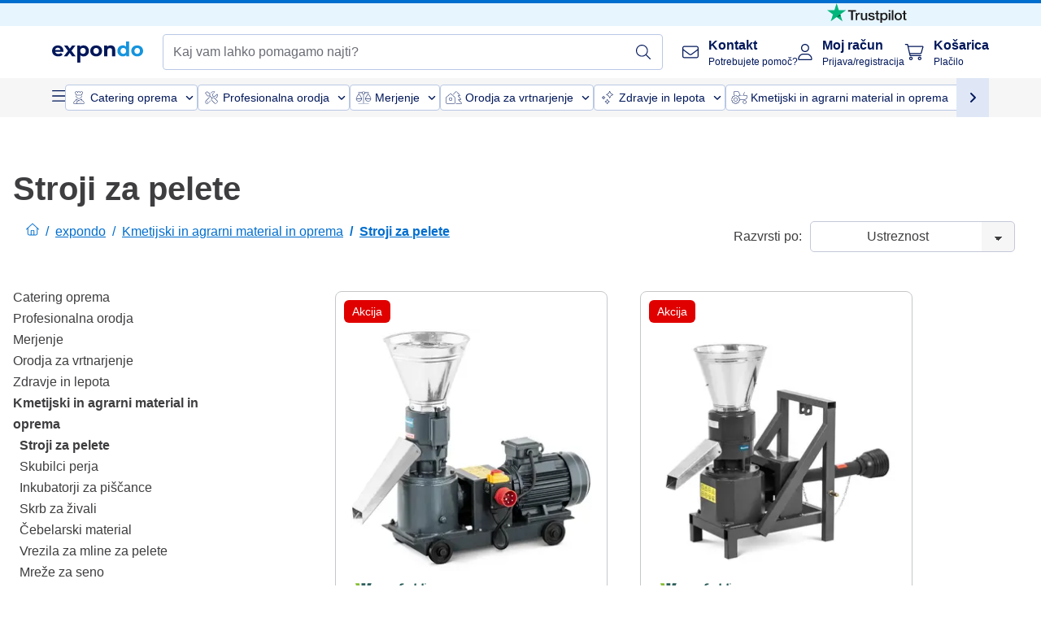

--- FILE ---
content_type: application/javascript; charset=UTF-8
request_url: https://www.expondo.si/_nuxt/CartCheckout/CartSidebar/pages/Checkout/Login-d36753a.modern.js
body_size: 3631
content:
(window.webpackJsonp=window.webpackJsonp||[]).push([[16],{1332:function(e,t,r){"use strict";r.d(t,"a",function(){return n});var n={SMALL:"small",SMALL_PLUS:"smallPlus",MEDIUM:"medium",DEFAULT:"default"}},1360:function(e,t,r){"use strict";r.r(t);r(24),r(29);var n=r(0),o=r(2),c=r(5),l=r(1332),d=Object(n.b)({name:"StrikethroughPrice",props:{price:{type:String,required:!0},isHiddenOnMobile:{type:Boolean,required:!1},size:{type:String,default:l.a.MEDIUM,validator:e=>Object.values(l.a).includes(e)}},setup(e){var t={[l.a.SMALL]:"text-sm",[l.a.MEDIUM]:"text-base"};return{secondaryPriceTextSize:Object(n.a)(()=>t[e.size])}}}),v=r(8),y=Object(v.a)(d,function(){var e=this,t=e._self._c;e._self._setupProxy;return t("span",{staticClass:"strikethrough-price line-through text-EXPONDO-black leading-6",class:[{"hidden md:block":e.isHiddenOnMobile},e.secondaryPriceTextSize],attrs:{"data-testid":"strikethroughPrice"}},[e._v("\n  "+e._s(e.price)+"\n")])},[],!1,null,null,null).exports,f=r(7),O=r(33),m=Object(n.b)({name:"ProductPricing",components:{StrikethroughPrice:y},props:{price:{type:Number,required:!0},priceBeforeDiscounts:{type:Number,default:null},shouldDisplayDiscount:{type:Boolean,default:!0},qty:{type:Number,default:1},showTotalPrice:{type:Boolean,default:!1},readOnly:{type:Boolean,required:!1},isActiveProduct:{type:Boolean,default:!1},isVerticalPrice:{type:Boolean,default:!1},isPriceCentered:{type:Boolean,default:!0},reversePrices:{type:Boolean,default:!1},size:{type:String,default:l.a.DEFAULT,validator:e=>Object.values(l.a).includes(e)},isImportantPrice:{type:Boolean,default:!1},thinFont:{type:Boolean,default:!1}},setup(e){var{countryLocalization:t}=Object(c.mb)(),r=Object(n.u)(),{getAdjustedSlug:d}=Object(c.ac)(),{i18n:v}=Object(o.useVSFContext)(),y=Object(n.a)(()=>t.value.currencyCode),m=Object(n.a)(()=>null!==e.priceBeforeDiscounts?e.showTotalPrice?e.priceBeforeDiscounts*e.qty:e.priceBeforeDiscounts:e.showTotalPrice?e.price*e.qty:e.price),P=Object(n.a)(()=>null!==e.priceBeforeDiscounts?e.price:null),C=Object(n.a)(()=>r.value.path===d(f.ROUTES.CART)),j=Object(n.a)(()=>null!==P.value&&e.shouldDisplayDiscount),_=Object(n.a)(()=>C.value&&!e.readOnly),h=Object(n.a)(()=>e.reversePrices&&j.value?v.n(P.value,"currency"):v.n(m.value,"currency")),x=Object(n.a)(()=>e.reversePrices?v.n(m.value,"currency"):v.n(P.value,"currency")),E={[l.a.SMALL]:"leading-6 text-sm",[l.a.SMALL_PLUS]:"text-xl",[l.a.MEDIUM]:"text-2xl",[l.a.DEFAULT]:"text-3xl"},I=Object(n.a)(()=>E[e.size]);return{currentPrice:m,oldPrice:P,isCart:C,SCHEMA_ITEM_PROP:O.SCHEMA_ITEM_PROP,priceCurrency:y,isDiscountDisplayed:j,primaryPrice:h,secondaryPrice:x,PRODUCT_PRICING_SIZE:l.a,primaryPriceSize:I,isStrikethrouhgPriceHiddenOnMobile:_}}}),P=Object(v.a)(m,function(){var e=this,t=e._self._c;e._self._setupProxy;return t("div",{staticClass:"product-pricing flex",class:{"flex-col gap-0":e.isVerticalPrice,"flex-col-reverse":e.isVerticalPrice,"gap-x-2 items-baseline flex-wrap":!e.isVerticalPrice,"items-center":e.isPriceCentered}},[t("span",{staticClass:"product-pricing__price",class:[{"text-EXPONDO-red":e.isDiscountDisplayed||e.isImportantPrice,"text-EXPONDO-black":!e.isDiscountDisplayed,"lg:text-center lg:order-first":!e.isVerticalPrice},e.thinFont?"font-normal":"font-bold",e.primaryPriceSize],attrs:{"data-testid":"productPricing"}},[e._v("\n    "+e._s(e.primaryPrice)+"\n  ")]),e._v(" "),e.isDiscountDisplayed?t("StrikethroughPrice",{class:[{"self-end":e.isVerticalPrice}],attrs:{"is-hidden-on-mobile":e.isStrikethrouhgPriceHiddenOnMobile,size:e.size,price:String(e.secondaryPrice)}}):e._e(),e._v(" "),e.isActiveProduct?t("div",[t("meta",{attrs:{itemprop:e.SCHEMA_ITEM_PROP.PRICE,content:e.currentPrice}}),e._v(" "),t("meta",{attrs:{itemprop:e.SCHEMA_ITEM_PROP.PRICE_CURRENCY,content:e.priceCurrency}})]):e._e()],1)},[],!1,null,null,null);t.default=P.exports},1502:function(e,t,r){"use strict";var n=r(6),o=r(3),c=(r(17),r(0)),l=r(142),d=r(2),v=(r(12),r(34),r(13),r(5)),y=r(88),f=r(45),O=r.n(f),m=r(487),P=Object(c.b)({name:"ProductCardVertical",components:{ProductCardVerticalInner:()=>r.e(165).then(r.bind(null,1890)),ExtraGuaranteeProductCard:()=>Promise.resolve().then(r.bind(null,1617))},props:{product:{type:Object,required:!0},disabled:{type:Boolean,default:!1},readOnly:{type:Boolean,default:!1},triggeredIn:{type:String,default:""}},setup(e){var{product:t}=Object(c.q)(e),{languageAndCountry:r}=Object(v.mb)(),n=Object(c.a)(()=>t.value.unitPrice*t.value.qty),o=Object(c.a)(()=>Object(y.f)(t.value)),l=Object(c.a)(()=>o.value!==n.value),{setExtraGuaranteeInfo:d}=Object(v.R)(),{handleExtraGuaranteeLogic:f}=Object(v.p)(),{toggleCartSidebar:P}=Object(v.o)(),{setIsGuaranteeActionBeingClicked:C}=Object(v.kb)(),j=Object(c.a)(()=>{var e;return null===(e=t.value.variant)||void 0===e?void 0:e.sku}),_=Object(c.a)(()=>t.value.variant?Object(m.a)({product:t.value.variant,languageAndCountry:r.value}):null);return{config:O.a,getItemPrice:y.a,productSku:j,priceAfterDiscount:n,totalPriceBeforeDiscountsForItem:o,shouldDisplayDiscount:l,energyRating:_,handleEditGuarantee:()=>{var e,r,n,o=j.value,c=t.value;C(!0),d({price:Object(y.d)(c),name:c.name,image:null===(n=null===(r=null===(e=c.variant)||void 0===e?void 0:e.images)||void 0===r?void 0:r[0])||void 0===n?void 0:n.url,sku:o}),P(),f(j.value)},getTotalPriceForItem:y.f}}}),C=r(8),j=Object(C.a)(P,function(){var e=this,t=e._self._c;e._self._setupProxy;return t("div",{attrs:{"data-testid":"productCardVertical"}},[t("ProductCardVerticalInner",{attrs:{image:e.product.image,title:e.product.title,qty:e.product.qty,sku:e.productSku,price:e.priceAfterDiscount,"total-price-before-discounts":e.totalPriceBeforeDiscountsForItem,link:"/".concat(e.product.productSlug),stock:e.product.stock,disabled:e.disabled,"read-only":e.readOnly,"unit-price":e.product.unitPrice,"should-display-discount":e.shouldDisplayDiscount,"triggered-in":e.triggeredIn,"energy-rating":e.energyRating},on:{inputQuantity:function(t){return e.$emit("inputQuantity",t)},clickRemove:function(t){return e.$emit("clickRemove")}}}),e._v(" "),e.product.extraGuarantee?t("ExtraGuaranteeProductCard",{attrs:{title:e.product.extraGuarantee.title,price:e.getTotalPriceForItem(e.product.extraGuarantee),"read-only":e.readOnly},on:{click:e.handleEditGuarantee}}):e._e()],1)},[],!1,null,null,null).exports,_=r(15),h=r(1617),x=Object(c.b)({name:"AddExtraGuarantee",components:{ExtraGuaranteeProductCard:h.default},props:{product:{type:Object,required:!0}},setup(e,t){var{emit:r}=t,{addExtraGuaranteeProduct:n}=Object(v.m)(),{setIsGuaranteeActionBeingClicked:o}=Object(v.kb)(),{toggleCartSidebar:l}=Object(v.o)(),{setExtraGuaranteeInfo:d}=Object(v.R)(),{toggleExtraGuarantee:f}=Object(v.rc)();return{addExtraGuaranteeProduct:n,title:Object(c.a)(()=>_.a.getItemName(e.product)),handleExtraGuaranteeClick:()=>{var t,n,c,v;d({price:Object(y.d)(e.product),name:null===(t=null==e?void 0:e.product)||void 0===t?void 0:t.name,image:null===(v=null===(c=null===(n=e.product.variant)||void 0===n?void 0:n.images)||void 0===c?void 0:c[0])||void 0===v?void 0:v.url,sku:e.product.variant.sku}),r("clickRemove"),o(!0),l(),f()}}}}),E=Object(C.a)(x,function(){var e=this,t=e._self._c;e._self._setupProxy;return t("ExtraGuaranteeProductCard",{attrs:{title:"+ ".concat(e.$t("Add protection")),"is-secondary-color":!0},on:{click:e.handleExtraGuaranteeClick}})},[],!1,null,null,null).exports,I=r(229);function S(e,t){var r=Object.keys(e);if(Object.getOwnPropertySymbols){var n=Object.getOwnPropertySymbols(e);t&&(n=n.filter(function(t){return Object.getOwnPropertyDescriptor(e,t).enumerable})),r.push.apply(r,n)}return r}function k(e){for(var t=1;t<arguments.length;t++){var r=null!=arguments[t]?arguments[t]:{};t%2?S(Object(r),!0).forEach(function(t){Object(n.a)(e,t,r[t])}):Object.getOwnPropertyDescriptors?Object.defineProperties(e,Object.getOwnPropertyDescriptors(r)):S(Object(r)).forEach(function(t){Object.defineProperty(e,t,Object.getOwnPropertyDescriptor(r,t))})}return e}var D=Object(c.b)({name:"CartItemsList",components:{ProductCardVertical:j,AddExtraGuarantee:E},props:{readOnly:{type:Boolean,default:!1},disabled:{type:Boolean,default:!1},triggeredIn:{type:String,default:""}},setup(e){var t=Object(c.v)(),{isCheckoutPage:r}=Object(v.hb)(),{i18n:n}=Object(d.useVSFContext)(),{lineItemsWithGuaranteeCombined:y}=Object(v.kb)(),{triggerTags:f}=Object(v.Ub)(),{updateQuantity:O,removeItem:m}=Object(v.m)(),P=Object(l.debounce)(function(e,t){O(e,t)},I.a.NUMBER_INPUT),C=function(){var t=Object(o.a)(function*(t,r){if(!e.readOnly){yield m({product:t});var o=k(k({},t.variant),{},{price:t.price}),details={quantity:t.quantity,textDisplayed:n.t("Remove").toString(),triggeredIn:e.triggeredIn,index:r};f(o,details),j()}});return function(e,r){return t.apply(this,arguments)}}(),j=()=>{var e;r.value&&((null===(e=y.value)||void 0===e?void 0:e.length)||t.push("/"))};return{lineItemsWithGuaranteeCombined:y,handleInputQuantity:(t,r)=>{e.readOnly||P(t,r)},handleClickRemove:C}}}),R=D,M=Object(C.a)(R,function(){var e=this,t=e._self._c;e._self._setupProxy;return t("div",{staticClass:"cart-items-list"},e._l(e.lineItemsWithGuaranteeCombined,function(r,n){return t("div",{key:r.id,staticClass:"first:border-0 first:pt-0 last:pb-0 border-t py-2 lg:py-4"},[t("ProductCardVertical",{attrs:{product:r,disabled:e.disabled,"read-only":e.readOnly,"triggered-in":e.triggeredIn},on:{inputQuantity:function(t){return e.handleInputQuantity(r,t)},clickRemove:function(t){return e.handleClickRemove(r,n)}}}),e._v(" "),!e.readOnly&&r.isEligibleForGuarantee?t("AddExtraGuarantee",{attrs:{product:r}}):e._e()],1)}),0)},[],!1,null,null,null);t.a=M.exports},1541:function(e,t,r){"use strict";var n=r(3),o=r(0),c=r(5),l=r(225),d=r(50),v=r(305),y=r(64),f=r(615),O=Object(o.b)({name:"CartCoupon",components:{PrimaryInput:l.a,CustomButton:y.a},props:{readOnly:{type:Boolean,default:!1}},setup(){var{cart:e,applyCoupon:t,removeCoupon:r}=Object(c.m)(),l="Invalid promo code",y="Coupon could not be applied",O="This voucher code is already added to your basket.",m=Object(o.m)(""),P=Object(o.m)(""),C=Object(o.m)(""),j=Object(o.a)(()=>!P.value),_=Object(o.a)(()=>!!C.value||P.value===O),h=()=>{P.value="",C.value=""},x=e=>(null==e?void 0:e.state)===f.a.MatchesCart,E=function(){var o=Object(n.a)(function*(n){if(h(),n.length){var o=Object(v.a)(e.value,n);if(x(o))P.value=O;else{yield t({couponCode:n,customQuery:d.CUSTOM_QUERIES.UPDATE_CART_CUSTOM});var c=Object(v.a)(e.value,n);x(c)?C.value="Discount applied":c?(yield r({couponCode:n,customQuery:d.CUSTOM_QUERIES.UPDATE_CART_CUSTOM}),P.value=y):P.value=l}}else P.value=l});return function(e){return o.apply(this,arguments)}}(),I=function(){var e=Object(n.a)(function*(e){yield r({couponCode:e,customQuery:d.CUSTOM_QUERIES.UPDATE_CART_CUSTOM}),m.value="",h()});return function(t){return e.apply(this,arguments)}}();return{promoCode:m,submitCoupon:E,handleRemoveCoupon:I,handleInput:()=>{h()},errorMessage:P,successMessage:C,shouldShowRemoveButton:_,isInputValid:j}}}),m=O,P=(r(1745),r(8)),component=Object(P.a)(m,function(){var e=this,t=e._self._c;e._self._setupProxy;return e.readOnly?e._e():t("div",{staticClass:"cart-preview__promo-code"},[t("div",{staticClass:"cart-coupon w-full flex gap-2"},[t("PrimaryInput",{staticClass:"cart-preview__promo-code__input flex-1",attrs:{name:"promoCode",label:e.$t("Enter promo code"),valid:e.isInputValid,"error-message":e.errorMessage,"success-message":e.successMessage,"data-testid":"cartPromoCode"},on:{input:e.handleInput},nativeOn:{keyup:function(t){return!t.type.indexOf("key")&&e._k(t.keyCode,"enter",13,t.key,"Enter")?null:e.submitCoupon(e.promoCode)}},model:{value:e.promoCode,callback:function(t){e.promoCode=t},expression:"promoCode"}}),e._v(" "),t("div",{staticClass:"w-12"},[e.shouldShowRemoveButton?t("CustomButton",{staticClass:"h-12",attrs:{type:"secondary","aria-label":e.$t("Remove"),"data-testid":"removeCoupon"},on:{click:function(t){return e.handleRemoveCoupon(e.promoCode)}}},[t("span",{staticClass:"iconify fa-pro-light--trash"})]):t("CustomButton",{staticClass:"h-12",attrs:{type:"secondary","aria-label":e.$t("Apply"),"data-testid":"submitCoupon"},on:{click:function(t){return e.submitCoupon(e.promoCode)}}},[t("span",{staticClass:"iconify fa-pro-light--paper-plane-top"})])],1)],1)])},[],!1,null,"c6ea9426",null);t.a=component.exports},1617:function(e,t,r){"use strict";r.r(t);var n=r(0),o=r(1360),c=r(1332),l=Object(n.b)({name:"ExtraGuaranteeProductCard",components:{ProductPricing:o.default},props:{title:{type:String,required:!0},price:{type:Number,default:null},isSecondaryColor:{type:Boolean,default:!1},readOnly:{type:Boolean,default:!1}},emits:["click"],setup:()=>({PRODUCT_PRICING_SIZE:c.a})}),d=r(8),component=Object(d.a)(l,function(){var e=this,t=e._self._c;e._self._setupProxy;return t("div",{staticClass:"flex justify-between items-center ml-20 mt-4 flex-wrap"},[t("div",{staticClass:"flex items-center text-sm gap-1 font-normal",class:{"text-EXPONDO-secondary":e.isSecondaryColor}},[t("span",{staticClass:"iconify fa-pro-light--shield-check shrink-0"}),e._v(" "),t("button",{class:e.readOnly?"cursor-default":"underline cursor-pointer",attrs:{"data-testid":"guaranteeTitle"},on:{click:function(t){!e.readOnly&&e.$emit("click")}}},[e._v("\n      "+e._s(e.title)+"\n    ")])]),e._v(" "),null!==e.price?t("ProductPricing",{attrs:{price:e.price,"is-vertical-price":!0,"is-price-centered":!1,size:e.PRODUCT_PRICING_SIZE.SMALL,"thin-font":!0}}):e._e()],1)},[],!1,null,null,null);t.default=component.exports},1645:function(e,t,r){e.exports={}},1745:function(e,t,r){"use strict";r(1645)}}]);
//# sourceMappingURL=Login-d36753a.modern.js.map